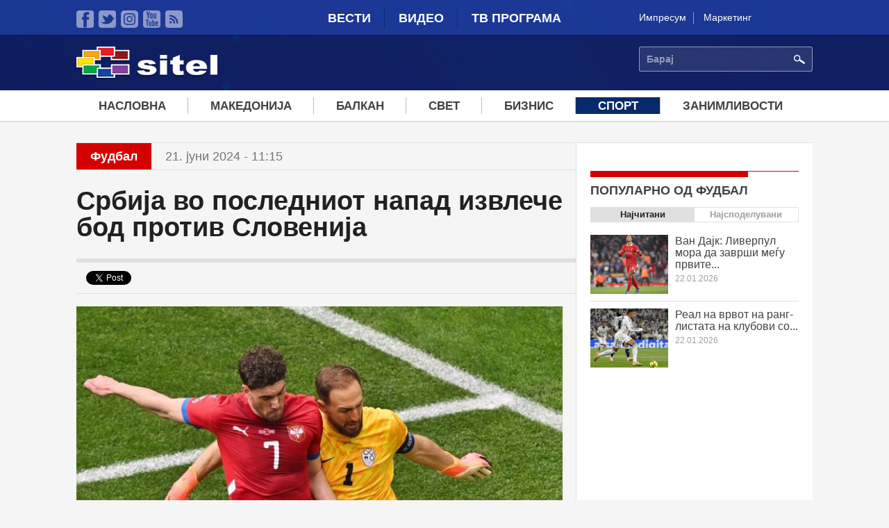

--- FILE ---
content_type: text/html; charset=utf-8
request_url: https://www.sitel.com.mk/srbija-vo-posledniot-napad-izvleche-bod-protiv-slovenija
body_size: 11604
content:
<!doctype html>
<html lang="mk" dir="ltr"
  xmlns:fb="http://ogp.me/ns/fb#"
  xmlns:og="http://ogp.me/ns#"
  xmlns:article="http://ogp.me/ns/article#"
  xmlns:book="http://ogp.me/ns/book#"
  xmlns:profile="http://ogp.me/ns/profile#"
  xmlns:video="http://ogp.me/ns/video#"
  xmlns:product="http://ogp.me/ns/product#">
<head>
  <meta charset="utf-8" />
<link rel="shortcut icon" href="https://sitel.com.mk/sites/all/themes/sitel/favicon.ico" type="image/vnd.microsoft.icon" />
<meta name="viewport" content="width=device-width, initial-scale=1, maximum-scale=1" />
<meta name="description" content="Репрезентациите на Србија и Словенија одиграа нерешено 1-1 во Минхен во натпревар од второто коло во групата Д на ЕВРО2024. Словенците беа на чекор до победа откако со голот на Камичник во 69 минута поведоа со 1-0 и беа во предност до завршните секунди од натпреварот кога Јовиќ по нафрлената топка од корнер со глава го совлада Облак во петтата минута од судиското продолжение." />
<meta name="robots" content="follow, index" />
<meta name="generator" content="Drupal 7 (http://drupal.org)" />
<link rel="canonical" href="https://sitel.com.mk/srbija-vo-posledniot-napad-izvleche-bod-protiv-slovenija" />
<link rel="shortlink" href="https://sitel.com.mk/node/337859" />
<meta property="fb:pages" content="2084965428288178" />
<meta property="og:site_name" content="Сител Телевизија" />
<meta property="og:type" content="article" />
<meta property="og:url" content="https://sitel.com.mk/srbija-vo-posledniot-napad-izvleche-bod-protiv-slovenija" />
<meta property="og:title" content="Србија во последниот напад извлече бод против Словенија" />
<meta property="og:image" content="https://sitel.com.mk/sites/default/files/article/teaser-images/2024/juni/srb-408643.png" />
  <title>Србија во последниот напад извлече бод против Словенија | Сител Телевизија</title>
  <link rel="stylesheet" href="https://sitel.com.mk/sites/default/files/css/css_jxjd3y05gJ4znkc8IUPVWEgEf2rbAK_s9sEjW7BOSvU.css" media="all" />
<link rel="stylesheet" href="https://sitel.com.mk/sites/default/files/css/css_T5CORgKQPnZ1t4QxE0breUwXah1QEgbYZ7H73Alppzs.css" media="all" />
<link rel="stylesheet" href="https://sitel.com.mk/sites/default/files/css/css_0ZDLgM8Ju0svvzMN2ilMUc2aGYqG0Pwaf_56t8BV-E8.css" media="all" />
<link rel="stylesheet" href="https://sitel.com.mk/sites/default/files/css/css_Lu7-XtgJKyKCN0_UQB7_eIjjAtN6Z8gsLQVekQbNp-Q.css" media="all" />
<link rel="stylesheet" href="//releases.flowplayer.org/6.0.3/skin/minimalist.css" media="all" />
  <script defer="defer" src="https://sitel.com.mk/sites/default/files/google_tag/sitel_ga4/google_tag.script.js?t99qw1"></script>
<script src="https://sitel.com.mk/sites/all/modules/jquery_update/replace/jquery/1.11/jquery.min.js?v=1.11.2"></script>
<script src="https://sitel.com.mk/misc/jquery-extend-3.4.0.js?v=1.11.2"></script>
<script src="https://sitel.com.mk/misc/jquery-html-prefilter-3.5.0-backport.js?v=1.11.2"></script>
<script src="https://sitel.com.mk/misc/jquery.once.js?v=1.2"></script>
<script src="https://sitel.com.mk/misc/drupal.js?t99qw1"></script>
<script src="https://sitel.com.mk/sites/all/modules/jquery_update/replace/ui/external/jquery.cookie.js?v=67fb34f6a866c40d0570"></script>
<script src="https://sitel.com.mk/sites/all/modules/jquery_update/replace/jquery.form/3/jquery.form.min.js?v=3.51.0"></script>
<script src="https://sitel.com.mk/misc/jquery-ajaxsubmit.js?v=3.51.0"></script>
<script src="https://sitel.com.mk/misc/ajax.js?v=7.70"></script>
<script src="https://sitel.com.mk/sites/all/modules/jquery_update/js/jquery_update.js?v=0.0.1"></script>
<script src="https://sitel.com.mk/sites/all/modules/fb_instant_articles/modules/fb_instant_articles_display/js/admin.js?t99qw1"></script>
<script src="https://sitel.com.mk/misc/progress.js?t99qw1"></script>
<script src="https://sitel.com.mk/sites/default/files/languages/mk_UkBMi-dYnTpuCpR3AMa6l-upUIOEUC8hbLlxcDS4lSk.js?t99qw1"></script>
<script src="https://sitel.com.mk/sites/all/libraries/jwplayer/jwplayer.js?1769093849"></script>
<script>
jwplayer.key="nWNZ/3lLojA7qWHTDOV63ot6zATJuBz5/bxvJw=="
</script>
<script src="https://sitel.com.mk/sites/all/modules/views/js/base.js?t99qw1"></script>
<script src="https://sitel.com.mk/sites/all/modules/quicktabs/js/quicktabs.js?t99qw1"></script>
<script src="https://sitel.com.mk/sites/all/modules/views/js/ajax_view.js?t99qw1"></script>
<script src="https://sitel.com.mk/sites/all/modules/responsive_menus/styles/responsive_menus_simple/js/responsive_menus_simple.js?t99qw1"></script>
<script src="https://sitel.com.mk/sites/all/modules/google_analytics/googleanalytics.js?t99qw1"></script>
<script>
(function(i,s,o,g,r,a,m){i["GoogleAnalyticsObject"]=r;i[r]=i[r]||function(){(i[r].q=i[r].q||[]).push(arguments)},i[r].l=1*new Date();a=s.createElement(o),m=s.getElementsByTagName(o)[0];a.async=1;a.src=g;m.parentNode.insertBefore(a,m)})(window,document,"script","https://www.google-analytics.com/analytics.js","ga");ga("create", "UA-64766285-1", {"cookieDomain":"auto"});ga("send", "pageview");
</script>
<script src="https://sitel.com.mk/sites/all/modules/views_load_more/views_load_more.js?t99qw1"></script>
<script src="https://sitel.com.mk/sites/all/libraries/superfish/superfish.js?t99qw1"></script>
<script src="https://sitel.com.mk/sites/all/modules/superfish/superfish.js?t99qw1"></script>
<script src="https://sitel.com.mk/sites/all/themes/sitel/js/mediaCheck/mediaCheck-min.js?t99qw1"></script>
<script src="https://sitel.com.mk/sites/all/themes/sitel/js/general-ui.js?t99qw1"></script>
<script src="https://sitel.com.mk/sites/all/themes/sitel/js/responsive-ui.js?t99qw1"></script>
<script src="https://sitel.com.mk/sites/all/libraries/lazyads/lazyad-loader-min.js?t99qw1"></script>
<script>
var OA_source = "node content_type_article";
</script>
<script>
var OA_zones = { 'leaderboardHeader' : 7, 'leaderboardMiddle' : 8, 'stranicen-baner-1' : 1, 'stranicen-baner-2' : 2, 'stranicen-baner-2-naslovna' : 9, 'slobodna-zona' : 5, 'baner-pod-statija-levo' : 3, 'baner-pod-statija-desno' : 4, 'brendiranje' : 6, }
</script>
<script src="https://a.sitel.com.mk/www/delivery/spcjs.php?id=1&amp;amp;target=_blank&amp;amp;charset=UTF-8"></script>
<script src="//releases.flowplayer.org/6.0.3/flowplayer.min.js"></script>
<script>
jQuery.extend(Drupal.settings, {"basePath":"\/","pathPrefix":"","ajaxPageState":{"theme":"sitel","theme_token":"f8r_ZxO_c3jWpJ8voqjA-hUf_ezbJ9kxvfte_GESquA","jquery_version":"1.11","js":{"0":1,"1":1,"https:\/\/sitel.com.mk\/sites\/default\/files\/google_tag\/sitel_ga4\/google_tag.script.js":1,"sites\/all\/modules\/jquery_update\/replace\/jquery\/1.11\/jquery.min.js":1,"misc\/jquery-extend-3.4.0.js":1,"misc\/jquery-html-prefilter-3.5.0-backport.js":1,"misc\/jquery.once.js":1,"misc\/drupal.js":1,"sites\/all\/modules\/jquery_update\/replace\/ui\/external\/jquery.cookie.js":1,"sites\/all\/modules\/jquery_update\/replace\/jquery.form\/3\/jquery.form.min.js":1,"misc\/jquery-ajaxsubmit.js":1,"misc\/ajax.js":1,"sites\/all\/modules\/jquery_update\/js\/jquery_update.js":1,"sites\/all\/modules\/fb_instant_articles\/modules\/fb_instant_articles_display\/js\/admin.js":1,"misc\/progress.js":1,"public:\/\/languages\/mk_UkBMi-dYnTpuCpR3AMa6l-upUIOEUC8hbLlxcDS4lSk.js":1,"sites\/all\/libraries\/jwplayer\/jwplayer.js":1,"2":1,"sites\/all\/modules\/views\/js\/base.js":1,"sites\/all\/modules\/quicktabs\/js\/quicktabs.js":1,"sites\/all\/modules\/views\/js\/ajax_view.js":1,"sites\/all\/modules\/responsive_menus\/styles\/responsive_menus_simple\/js\/responsive_menus_simple.js":1,"sites\/all\/modules\/google_analytics\/googleanalytics.js":1,"3":1,"sites\/all\/modules\/views_load_more\/views_load_more.js":1,"sites\/all\/libraries\/superfish\/superfish.js":1,"sites\/all\/modules\/superfish\/superfish.js":1,"sites\/all\/themes\/sitel\/js\/mediaCheck\/mediaCheck-min.js":1,"sites\/all\/themes\/sitel\/js\/general-ui.js":1,"sites\/all\/themes\/sitel\/js\/responsive-ui.js":1,"sites\/all\/libraries\/lazyads\/lazyad-loader-min.js":1,"4":1,"5":1,"https:\/\/a.sitel.com.mk\/www\/delivery\/spcjs.php?id=1\u0026amp;target=_blank\u0026amp;charset=UTF-8":1,"\/\/releases.flowplayer.org\/6.0.3\/flowplayer.min.js":1},"css":{"modules\/system\/system.base.css":1,"modules\/system\/system.menus.css":1,"modules\/system\/system.theme.css":1,"sites\/all\/modules\/date\/date_api\/date.css":1,"sites\/all\/modules\/date\/date_popup\/themes\/datepicker.1.7.css":1,"modules\/field\/theme\/field.css":1,"modules\/node\/node.css":1,"modules\/user\/user.css":1,"sites\/all\/modules\/youtube\/css\/youtube.css":1,"sites\/all\/modules\/views\/css\/views.css":1,"sites\/all\/modules\/ckeditor\/css\/ckeditor.css":1,"sites\/all\/modules\/ctools\/css\/ctools.css":1,"sites\/all\/modules\/panels\/css\/panels.css":1,"sites\/all\/modules\/quicktabs\/css\/quicktabs.css":1,"sites\/all\/modules\/responsive_menus\/styles\/responsive_menus_simple\/css\/responsive_menus_simple.css":1,"sites\/all\/themes\/sitel\/font\/fira.css":1,"sites\/all\/libraries\/superfish\/css\/superfish.css":1,"sites\/all\/themes\/sitel\/css\/style.css":1,"\/\/releases.flowplayer.org\/6.0.3\/skin\/minimalist.css":1}},"views":{"ajax_path":"\/views\/ajax","ajaxViews":{"views_dom_id:543c17aa014832244fb61e8e5c5b6edc":{"view_name":"panel_so_vesti_3","view_display_id":"default","view_args":"article","view_path":"node\/371056","view_base_path":null,"view_dom_id":"543c17aa014832244fb61e8e5c5b6edc","pager_element":0}}},"urlIsAjaxTrusted":{"\/views\/ajax":true,"\/quicktabs\/ajax\/novo_na_sitel\/0\/view\/panel_so_vesti_3\/default\/1\/node%252F337859\/article":true,"\/quicktabs\/ajax\/novo_na_sitel\/1\/view\/panel_so_vesti_3\/default\/2\/node%252F337859\/video":true,"\/srbija-vo-posledniot-napad-izvleche-bod-protiv-slovenija":true,"\/quicktabs\/ajax\/popularno_node\/0\/view\/popularna_sodrzina\/node_naj_citani\/3\/node%252F337859\/":true,"\/quicktabs\/ajax\/popularno_node\/1\/view\/popularna_sodrzina_social\/node_naj_spodeluvani\/4\/node%252F337859\/":true},"ajax":{"quicktabs-tab-novo_na_sitel-0":{"progress":{"message":"","type":"throbber"},"event":"click","url":"\/quicktabs\/ajax\/novo_na_sitel\/0\/view\/panel_so_vesti_3\/default\/1\/node%252F337859\/article"},"quicktabs-tab-novo_na_sitel-1":{"progress":{"message":"","type":"throbber"},"event":"click","url":"\/quicktabs\/ajax\/novo_na_sitel\/1\/view\/panel_so_vesti_3\/default\/2\/node%252F337859\/video"},"quicktabs-tab-popularno_node-0":{"progress":{"message":"","type":"throbber"},"event":"click","url":"\/quicktabs\/ajax\/popularno_node\/0\/view\/popularna_sodrzina\/node_naj_citani\/3\/node%252F337859\/"},"quicktabs-tab-popularno_node-1":{"progress":{"message":"","type":"throbber"},"event":"click","url":"\/quicktabs\/ajax\/popularno_node\/1\/view\/popularna_sodrzina_social\/node_naj_spodeluvani\/4\/node%252F337859\/"}},"quicktabs":{"qt_novo_na_sitel":{"name":"novo_na_sitel","tabs":[{"vid":"panel_so_vesti_3","display":"default","args":"article","view_path":"node%2F337859","view_dom_id":1,"ajax_args":"article","actual_args":["article"]},{"vid":"panel_so_vesti_3","display":"default","args":"video","view_path":"node%2F337859","view_dom_id":2,"ajax_args":"video","actual_args":["video"]}],"ajaxPageState":{"jquery_version":"1.11"}},"qt_popularno_node":{"name":"popularno_node","tabs":[{"vid":"popularna_sodrzina","display":"node_naj_citani","args":"","view_path":"node%2F337859","view_dom_id":3,"ajax_args":"","actual_args":[]},{"vid":"popularna_sodrzina_social","display":"node_naj_spodeluvani","args":"","view_path":"node%2F337859","view_dom_id":4,"ajax_args":"","actual_args":[]}],"quicktabs":{"qt_novo_na_sitel":{"name":"novo_na_sitel","tabs":[{"vid":"panel_so_vesti_3","display":"default","args":"article","view_path":"node%2F337859","view_dom_id":1,"ajax_args":"article","actual_args":["article"]},{"vid":"panel_so_vesti_3","display":"default","args":"video","view_path":"node%2F337859","view_dom_id":2,"ajax_args":"video","actual_args":["video"]}],"ajaxPageState":{"jquery_version":"1.11"}}}}},"superfish":{"1":{"id":"1","sf":{"delay":"250","animation":{"opacity":"show","height":"show"},"speed":"\u0027fast\u0027","autoArrows":false,"dropShadows":false,"disableHI":false},"plugins":{"supposition":false,"bgiframe":false}}},"responsive_menus":[{"toggler_text":"\u003Cimg src=\u0022\/sites\/all\/themes\/sitel\/images\/icons\/mobile-menu-ico.svg\u0022 width=\u002214\u0027 height=\u002214\u0022\u003E \u041c\u0435\u043d\u0438","selectors":["#superfish-1"],"media_size":"992","absolute":true,"remove_attributes":true,"responsive_menus_style":"responsive_menus_simple"}],"googleanalytics":{"trackOutbound":1,"trackMailto":1,"trackDownload":1,"trackDownloadExtensions":"7z|aac|arc|arj|asf|asx|avi|bin|csv|doc(x|m)?|dot(x|m)?|exe|flv|gif|gz|gzip|hqx|jar|jpe?g|js|mp(2|3|4|e?g)|mov(ie)?|msi|msp|pdf|phps|png|ppt(x|m)?|pot(x|m)?|pps(x|m)?|ppam|sld(x|m)?|thmx|qtm?|ra(m|r)?|sea|sit|tar|tgz|torrent|txt|wav|wma|wmv|wpd|xls(x|m|b)?|xlt(x|m)|xlam|xml|z|zip"}});
</script>
</head>
<body class="html not-front not-logged-in no-sidebars page-node page-node- page-node-337859 node-type-article" >
  <div id="skip-link">
    <a href="#main-content" class="element-invisible element-focusable">Skip to main content</a>
  </div>
    <div class="region region-page-top">
    <noscript aria-hidden="true"><iframe src="https://www.googletagmanager.com/ns.html?id=GTM-TXMWBVQN" height="0" width="0" style="display:none;visibility:hidden"></iframe></noscript>
<div id="fb-root"></div><script>(function(d, s, id) {  var js, fjs = d.getElementsByTagName(s)[0];  if (d.getElementById(id)) return;  js = d.createElement(s); js.id = id;  js.src = "//connect.facebook.net/mk_MK/sdk.js#xfbml=1&appId=825444660876468&version=v2.2";  fjs.parentNode.insertBefore(js, fjs);}(document, 'script', 'facebook-jssdk'));</script>  </div>
  
  <div class="region region-content">
    <div id="block-system-main" class="block block-system">

    
  <div class="content">
    
<div class="page-super-wrapper" >

    <div class="header-super-wrapper">
  
       
      <div class="top-bar-super-wrapper">
        <div class="container">
          <div class="row">
          
            <div class="col-md-3 col-sd-6 hidden-xs"><div class="panel-pane pane-block pane-menu-menu-social-llinks"  >
  
      
  
  <div class="pane-content">
    <ul class="menu"><li class="first leaf"><a href="https://www.facebook.com/sitelmk" class="faecebook" target="_blank">Facebook</a></li>
<li class="leaf"><a href="https://twitter.com/siteltv" class="twitter" target="_blank">Twitter</a></li>
<li class="leaf"><a href="https://www.instagram.com/sitel.tv/" class="instagram">instagram</a></li>
<li class="leaf"><a href="https://www.youtube.com/channel/UC9S_l5vmdGRDV3GuhvbF8Mg" class="youtube" target="_blank">YouTube</a></li>
<li class="last leaf"><a href="/rss.xml" class="rss" target="_blank">RSS</a></li>
</ul>  </div>

  
  </div>
</div>
            <div class="col-md-6 col-sd-6 col-xs-12"><div class="panel-pane pane-block pane-system-main-menu"  >
  
      
  
  <div class="pane-content">
    <ul class="menu"><li class="first collapsed"><a href="/">Вести</a></li>
<li class="leaf"><a href="/video">Видео</a></li>
<li class="last leaf"><a href="/tv-programa">ТВ Програма</a></li>
</ul>  </div>

  
  </div>
</div>
            <div class="col-md-3 hidden-sm hidden-xs"><div class="panel-pane pane-block pane-menu-menu-kontakt-menu"  >
  
      
  
  <div class="pane-content">
    <ul class="menu"><li class="first leaf"><a href="https://sitel.com.mk/impresum" target="_blank">Импресум</a></li>
<li class="last leaf"><a href="https://sitel.com.mk/sites/default/files/styles/large/public/article/images/2025/september/www.sitel_.com_.mk_cenovnik_lokalni_izbori_2025.jpg?itok=_PPkbTpV" target="_blank">Маркетинг</a></li>
</ul>  </div>

  
  </div>
</div>
            
          </div>
        </div>
      </div>
    
    
       
      <div class="header-content-super-wrapper">
        <div class="container">
          <div class="row">
            
            <div class="col-md-3 col-xs-5"><div class="panel-pane pane-page-logo"  >
  
      
  
  <div class="pane-content">
    <a href="/" rel="home" id="logo" title="Насловна"><img src="https://sitel.com.mk/sites/all/themes/sitel/logo.png" alt="Насловна" /></a>  </div>

  
  </div>
</div>
            
            <div class="col-md-9 col-xs-7">
              <div class="row">
                <div class="col-md-8 col-xs-4 hidden-xs"></div>
                <div class="col-md-4 col-xs-12"><div class="panel-pane pane-block pane-search-api-page-search"  >
  
      
  
  <div class="pane-content">
    <form action="/srbija-vo-posledniot-napad-izvleche-bod-protiv-slovenija" method="post" id="search-api-page-search-form-search" accept-charset="UTF-8"><div><div class="form-item form-type-textfield form-item-keys-3">
  <label class="element-invisible" for="edit-keys-3">Барај </label>
 <input placeholder="Барај" type="text" id="edit-keys-3" name="keys_3" value="" size="15" maxlength="128" class="form-text" />
</div>
<input type="hidden" name="id" value="3" />
<input type="submit" id="edit-submit-3" name="op" value="Барај" class="form-submit" /><input type="hidden" name="form_build_id" value="form-i81FHhMKjPOB0p0tEYjyMxxGDV9vLAgUZVejpxzyqpE" />
<input type="hidden" name="form_id" value="search_api_page_search_form_search" />
</div></form>  </div>

  
  </div>
</div>
              </div>
            </div>
            
          </div>
        </div>
      </div>
  
  </div><!-- Header super wrapper -->




    
      <div class="navigation-super-wraper">
      <div class="container">
        <div class="row">
          <div class="col-xs-12">
              <div class="panel-pane pane-block pane-superfish-1"  >
  
      
  
  <div class="pane-content">
    <div id="menu-wrapper"><ul id="superfish-1" class="menu sf-menu sf-menu-meni-vesti sf-horizontal sf-style-none sf-total-items-7 sf-parent-items-2 sf-single-items-5"><li id="menu-816-1" class="first sf-item-1 sf-depth-1 sf-no-children"><a href="/" class="sf-depth-1">Насловна</a></li><li id="menu-789-1" class="middle sf-item-2 sf-depth-1 sf-no-children"><a href="/makedonija" title="Македонија" class="sf-depth-1">Македонија</a></li><li id="menu-790-1" class="middle sf-item-3 sf-depth-1 sf-no-children"><a href="/balkan" title="Балкан" class="sf-depth-1">Балкан</a></li><li id="menu-791-1" class="middle sf-item-4 sf-depth-1 sf-no-children"><a href="/svet" title="Свет" class="sf-depth-1">Свет</a></li><li id="menu-792-1" class="middle sf-item-5 sf-depth-1 sf-no-children"><a href="/biznis" title="Бизнис" class="sf-depth-1">Бизнис</a></li><li id="menu-793-1" class="active-trail middle sf-item-6 sf-depth-1 sf-total-children-6 sf-parent-children-0 sf-single-children-6 menuparent"><a href="/sport" title="Спорт" class="sf-depth-1 menuparent">Спорт</a><ul><li id="menu-794-1" class="active-trail first sf-item-1 sf-depth-2 sf-no-children"><a href="/sport/fudbal" title="Фудбал" class="sf-depth-2">Фудбал</a></li><li id="menu-795-1" class="middle sf-item-2 sf-depth-2 sf-no-children"><a href="/sport/kosharka" title="Кошарка" class="sf-depth-2">Кошарка</a></li><li id="menu-796-1" class="middle sf-item-3 sf-depth-2 sf-no-children"><a href="/sport/rakomet" title="Ракомет" class="sf-depth-2">Ракомет</a></li><li id="menu-797-1" class="middle sf-item-4 sf-depth-2 sf-no-children"><a href="/sport/tenis" title="Тенис" class="sf-depth-2">Тенис</a></li><li id="menu-798-1" class="middle sf-item-5 sf-depth-2 sf-no-children"><a href="/sport/f1" title="Ф1" class="sf-depth-2">Ф1</a></li><li id="menu-799-1" class="last sf-item-6 sf-depth-2 sf-no-children"><a href="/sport/sport-plus" title="Спорт плус" class="sf-depth-2">Спорт плус</a></li></ul></li><li id="menu-800-1" class="last sf-item-7 sf-depth-1 sf-total-children-6 sf-parent-children-0 sf-single-children-6 menuparent"><a href="/zanimlivosti" title="Занимливости" class="sf-depth-1 menuparent">Занимливости</a><ul><li id="menu-801-1" class="first sf-item-1 sf-depth-2 sf-no-children"><a href="/zanimlivosti/zhivot" title="Живот" class="sf-depth-2">Живот</a></li><li id="menu-802-1" class="middle sf-item-2 sf-depth-2 sf-no-children"><a href="/zanimlivosti/dzhet-set" title="Џет-Сет" class="sf-depth-2">Џет-Сет</a></li><li id="menu-803-1" class="middle sf-item-3 sf-depth-2 sf-no-children"><a href="/zanimlivosti/tehnologija" title="Технологија" class="sf-depth-2">Технологија</a></li><li id="menu-804-1" class="middle sf-item-4 sf-depth-2 sf-no-children"><a href="/zanimlivosti/internet" title="Интернет" class="sf-depth-2">Интернет</a></li><li id="menu-805-1" class="middle sf-item-5 sf-depth-2 sf-no-children"><a href="/zanimlivosti/zdravje" title="Здравје" class="sf-depth-2">Здравје</a></li><li id="menu-806-1" class="last sf-item-6 sf-depth-2 sf-no-children"><a href="/zanimlivosti/bizarno-no-vistinito" title="Бизарно но вистинито" class="sf-depth-2">Бизарно но вистинито</a></li></ul></li></ul></div>  </div>

  
  </div>
            </div>
        </div>
      </div>
    </div>
  




    
  

      <div class="container-1-super-wrapper">
      <div class="container container-1-wrapper">
                  <div class="row">
            <div class="col-xs-12"><div class="panel-pane pane-custom pane-2"  >
  
      
  
  <div class="pane-content">
    <div class="ad ad-brendiranje" data-lazyad data-matchmedia="only screen and (min-width: 1380px)">
  <script type="text/lazyad">
    <!--
	
<script type='text/javascript'>
    OA_show('brendiranje');
</script>

-->
</script>  </div>

  
  </div>
<div class="panel-separator"></div><div class="panel-pane pane-custom pane-3"  >
  
      
  
  <div class="pane-content">
    <div class="ad" data-lazyad>
  <script type="text/lazyad">
    <!--
	<script type='text/javascript'>
	     OA_show('leaderboardHeader');
	</script>
	-->
  </script>
</div>  </div>

  
  </div>
</div>
            </div>
                </div>
    </div>
  

  <div class="main-content-wrapper">
    <div class="container main-content-container">
	            
                
        <!-- Glavna sodrzina vo dve koloni -->
                <div class="row">
           <div class="col-md-8 col-xs-12"><div class="panel-pane pane-custom pane-4 kajtegorija-i-data-na-objava connect-to-sidebar"  >
  
      
  
  <div class="pane-content">
    <div class="kategorija">Фудбал</div><div class="data-na-objava">21. јуни 2024 - 11:15</div>  </div>

  
  </div>
<div class="panel-separator"></div><div class="panel-pane pane-node-title"  >
  
      
  
  <div class="pane-content">
    <h1>Србија во последниот напад извлече бод против Словенија</h1>
  </div>

  
  </div>
<div class="panel-separator"></div><div class="panel-pane pane-custom pane-5 connect-to-sidebar"  >
  
      
  
  <div class="pane-content">
    <div class="social-buttons-wrapper">
  <div class="social-button fb-send" data-href="https://sitel.com.mk/srbija-vo-posledniot-napad-izvleche-bod-protiv-slovenija"></div>
  <div class="social-button facebook"><div class="fb-like" data-href="https://sitel.com.mk/srbija-vo-posledniot-napad-izvleche-bod-protiv-slovenija" data-layout="button_count" data-action="like" data-show-faces="false" data-share="true"></div></div>
  <div class="social-button twitter"><a class="twitter-share-button" href="https://twitter.com/share" data-text="Србија во последниот напад извлече бод против Словенија" data-url="https://sitel.com.mk/srbija-vo-posledniot-napad-izvleche-bod-protiv-slovenija" data-via="sitel.com.mk">Tweet</a></div>
  <div class="social-button google-plus"><div class="g-plusone" data-size="medium"></div></div>
</div>  </div>

  
  </div>
<div class="panel-separator"></div><div class="panel-pane pane-custom pane-6"  >
  
      
  
  <div class="pane-content">
    <div class="ad ad-300x250" data-lazyad data-matchmedia="only screen and (max-width: 768px)">
  <script type="text/lazyad">
    <!--
	
<script type='text/javascript'>
    OA_show('stranicen-baner-1');
</script>

-->
  </script>
</div>  </div>

  
  </div>
<div class="panel-separator"></div><div class="panel-pane pane-views pane-galerija-vo-statija"  >
  
      
  
  <div class="pane-content">
    <div class="view view-galerija-vo-statija view-id-galerija_vo_statija view-display-id-default view-dom-id-9e9f5b8267424fa86ce7162594e788d6">
        
  
  
      <div class="view-content">
        <div class="views-row views-row-1 views-row-odd views-row-first views-row-last">
      
  <div class="views-field views-field-field-image-gallery">        <div class="field-content"></div>  </div>  </div>
    </div>
  
  
  
  
  
  
</div>  </div>

  
  </div>
<div class="panel-separator"></div><div class="panel-pane pane-node-body"  >
  
      
  
  <div class="pane-content">
    <div class="field field-name-body field-type-text-with-summary field-label-hidden"><div class="field-items"><div class="field-item even"><p><img alt="" class="image-large" height="477" src="/sites/default/files/styles/large/public/article/teaser-images/2024/juni/srb-408643.png?itok=e1LCiC2d" width="700" /></p>
<p> Репрезентациите на Србија и Словенија одиграа нерешено 1-1 во Минхен во натпревар од второто коло во групата Д на ЕВРО2024.</p>
<p>Словенците беа на чекор до победа откако со голот на Камичник во 69 минута поведоа со 1-0 и беа во предност до завршните секунди од натпреварот кога Јовиќ по нафрлената топка од корнер со глава го совлада Облак во петтата минута од судиското продолжение.</p>
</div></div></div>  </div>

  
  </div>
<div class="panel-separator"></div><div class="panel-pane pane-custom pane-7"  >
  
      
  
  <div class="pane-content">
    <div class="ad ad-300x250" data-lazyad data-matchmedia="only screen and (max-width: 768px)">
  <script type="text/lazyad">
    <!--
	
<script type='text/javascript'>
    OA_show('stranicen-baner-2');
</script>

-->
  </script>
</div>  </div>

  
  </div>
<div class="panel-separator"></div><div class="panel-pane pane-custom pane-8 pane-bottom-space-30 connect-to-sidebar"  >
  
      
  
  <div class="pane-content">
    <div class="social-buttons-wrapper">
  <div class="social-button fb-send" data-href="https://sitel.com.mk/srbija-vo-posledniot-napad-izvleche-bod-protiv-slovenija"></div>
  <div class="social-button facebook"><div class="fb-like" data-href="https://sitel.com.mk/srbija-vo-posledniot-napad-izvleche-bod-protiv-slovenija" data-layout="button_count" data-action="like" data-show-faces="false" data-share="true"></div></div>
  <div class="social-button twitter"><a class="twitter-share-button" href="https://twitter.com/share" data-text="Србија во последниот напад извлече бод против Словенија" data-url="https://sitel.com.mk/srbija-vo-posledniot-napad-izvleche-bod-protiv-slovenija" data-via="sitel.com.mk">Tweet</a></div>
  <div class="social-button google-plus"><div class="g-plusone" data-size="medium"></div></div>
</div>  </div>

  
  </div>
<div class="panel-separator"></div><div class="panel-pane pane-custom pane-9"  >
  
      
  
  <div class="pane-content">
    <div class="row">
	<div class="col-sm-6 col-xs-12">
		
<div class="ad ad-300x250" data-lazyad>
  <script type="text/lazyad">
    <!--
		<script type='text/javascript'>
		    OA_show('baner-pod-statija-levo');
		</script>		
		-->
  </script>
</div>


	</div>
	<div class="col-sm-6 col-xs-12">
		
<div class="ad ad-300x250" data-lazyad>
  <script type="text/lazyad">
    <!--
		<script type='text/javascript'>
		    OA_show('baner-pod-statija-desno');
		</script>
		-->
  </script>
</div>
	</div>
</div>  </div>

  
  </div>
<div class="panel-separator"></div><div class="panel-pane pane-custom pane-10 pane-bottom-space-30"  >
  
      
  
  <div class="pane-content">
    <div class="fb-comments" data-href="https://sitel.com.mk/node/337859/edit" data-width="100%" data-numposts="5" data-colorscheme="light"></div>  </div>

  
  </div>
<div class="panel-separator"></div><div class="panel-pane pane-views-panes pane-povrzani-po-kategorija-povrzani-po-kategorija pane-bottom-space-30 horizontal-list line-pane-title hidden-sm hidden-xs"  >
  
        
    <h2 class="pane-title">
      <span class="title-text">
        Фудбал      </span>
    </h2>
    
  
  <div class="pane-content">
    <div class="view view-povrzani-po-kategorija view-id-povrzani_po_kategorija view-display-id-povrzani_po_kategorija view-dom-id-c1ea6ae9473461f16ce83c99ff7d0cbb">
        
  
  
      <div class="view-content">
          <ul class="row list-to-block">          <li class="views-row views-row-1 views-row-odd views-row-first col-xs-4">  
  <div class="views-field views-field-field-slika-voved">        <div class="field-content"><a href="/real-na-vrvot-na-rang-listata-na-klubovi-so-najvisoki-prihodi-treta-godina-po-red"><img src="https://sitel.com.mk/sites/default/files/styles/thumb_2/public/article/teaser-images/2026/january/real-449918.png?itok=QAPchRlw" width="320" height="205" alt="" /></a></div>  </div>  
  <div class="views-field views-field-title">        <h3 class="field-content"><a href="/real-na-vrvot-na-rang-listata-na-klubovi-so-najvisoki-prihodi-treta-godina-po-red">Реал на врвот на ранг-листата на клубови со највисоки приходи трета година по ред</a></h3>  </div></li>
          <li class="views-row views-row-2 views-row-even col-xs-4">  
  <div class="views-field views-field-field-slika-voved">        <div class="field-content"><a href="/van-dajk-liverpul-mora-da-zavrshi-megju-prvite-osum-vo-lsh"><img src="https://sitel.com.mk/sites/default/files/styles/thumb_2/public/article/teaser-images/2026/january/fudbal-449894.png?itok=_7VJ45yh" width="320" height="205" alt="" /></a></div>  </div>  
  <div class="views-field views-field-title">        <h3 class="field-content"><a href="/van-dajk-liverpul-mora-da-zavrshi-megju-prvite-osum-vo-lsh">Ван Дајк: Ливерпул мора да заврши меѓу првите осум во ЛШ</a></h3>  </div></li>
          <li class="views-row views-row-3 views-row-odd views-row-last col-xs-4">  
  <div class="views-field views-field-field-slika-voved">        <div class="field-content"><a href="/makedonskata-fudbalska-reprezentacija-ostana-na-66-mesto-na-fifa-rangiranjeto"><img src="https://sitel.com.mk/sites/default/files/styles/thumb_2/public/article/teaser-images/2026/january/mk-449700.png?itok=my03HANZ" width="320" height="205" alt="" /></a></div>  </div>  
  <div class="views-field views-field-title">        <h3 class="field-content"><a href="/makedonskata-fudbalska-reprezentacija-ostana-na-66-mesto-na-fifa-rangiranjeto">Македонската фудбалска репрезентација остана на 66. место на ФИФА рангирањето</a></h3>  </div></li>
      </ul>    </div>
  
  
  
  
  
  
</div>  </div>

  
  </div>
<div class="panel-separator"></div><div class="panel-pane pane-custom pane-11"  >
  
      
  
  <div class="pane-content">
    <style type="text/css">
  .sitel-banner--in-article {
    display: flex;
    justify-content: center;
    margin: 1rem 0;
  }
</style>

<script type="text/javascript">
  (function ($) {
    $(function() {

      // Mobile In-article.
      var paragraphs = $('.pane-node-body .field-name-body p'),
          zone_1 = $('<div class="sitel-banner sitel-banner--in-article"><ins data-revive-zoneid="12" data-revive-id="d61aa4ba56f54b358871f90123033371"></ins></div>'),
          zone_2 = $('<div class="sitel-banner sitel-banner--in-article"><ins data-revive-zoneid="13" data-revive-id="d61aa4ba56f54b358871f90123033371"></ins></div>');

      if(paragraphs.length && paragraphs.length > 2 && window.matchMedia('(max-width: 768px)').matches) {
         paragraphs.each(function( index ) {
          if(index === 1) {
            $(this).append(zone_1);
          }
          if(index === 3) {
            $(this).append(zone_2);
          }
        }); 
      }

    });
  })(jQuery);
</script>

<script async src="//a.sitel.com.mk/www/delivery/asyncjs.php"></script>  </div>

  
  </div>
</div> 
          <div class="col-md-4 col-xs-12 sidebar-right">
            <div class="inner">
              <div class="panel-pane pane-custom pane-12 pane-bottom-space-20"  >
  
      
  
  <div class="pane-content">
    <div class="ad ad-300x250" data-lazyad data-matchmedia="only screen and (min-width: 768px)">
  <script type="text/lazyad">
    <!--
	
<script type='text/javascript'>
    OA_show('stranicen-baner-1');
</script>

-->
  </script>
</div>  </div>

  
  </div>
<div class="panel-separator"></div><div class="panel-pane pane-custom pane-13 pane-bottom-space-20"  >
  
      
  
  <div class="pane-content">
    <div class="ad ad-300x250" data-lazyad data-matchmedia="only screen and (min-width: 768px)">
  <script type="text/lazyad">
    <!--
	
<script type='text/javascript'>
    OA_show('stranicen-baner-2');
</script>

-->
  </script>
</div>  </div>

  
  </div>
<div class="panel-separator"></div><div class="panel-pane pane-block pane-quicktabs-popularno-node pane-bottom-space-40 sidebar-list line-pane-title"  >
  
        
    <h2 class="pane-title">
      <span class="title-text">
        Популарно од Фудбал      </span>
    </h2>
    
  
  <div class="pane-content">
    <div  id="quicktabs-popularno_node" class="quicktabs-wrapper quicktabs-style-nostyle"><div class="item-list"><ul class="quicktabs-tabs quicktabs-style-nostyle"><li class="active first"><a href="/srbija-vo-posledniot-napad-izvleche-bod-protiv-slovenija?qt-popularno_node=0#qt-popularno_node" id="quicktabs-tab-popularno_node-0" class="quicktabs-tab quicktabs-tab-view quicktabs-tab-view-popularna-sodrzina-node-naj-citani active">Најчитани</a></li>
<li class="last"><a href="/srbija-vo-posledniot-napad-izvleche-bod-protiv-slovenija?qt-popularno_node=1#qt-popularno_node" id="quicktabs-tab-popularno_node-1" class="quicktabs-tab quicktabs-tab-view quicktabs-tab-view-popularna-sodrzina-social-node-naj-spodeluvani active">Најсподелувани</a></li>
</ul></div><div id="quicktabs-container-popularno_node" class="quicktabs_main quicktabs-style-nostyle"><div  id="quicktabs-tabpage-popularno_node-0" class="quicktabs-tabpage "><div class="view view-popularna-sodrzina view-id-popularna_sodrzina view-display-id-node_naj_citani view-dom-id-b3bc360a8cfee932b8404d368be19b55">
        
  
  
      <div class="view-content">
      <div class="item-list">    <ul>          <li class="views-row views-row-1 views-row-odd views-row-first">  
  <div class="views-field views-field-path">        <span class="field-content"><div class="image"><a href="/van-dajk-liverpul-mora-da-zavrshi-megju-prvite-osum-vo-lsh"><img src="https://sitel.com.mk/sites/default/files/styles/thumb_5/public/article/teaser-images/2026/january/fudbal-449894.png?itok=GM4f9CVm" width="112" height="85" alt="" /></a></div>
<div class="title-wrapper">
  <h3><a href="/van-dajk-liverpul-mora-da-zavrshi-megju-prvite-osum-vo-lsh">Ван Дајк: Ливерпул мора да заврши меѓу првите...</a></h3>
 <div class="views-field-created">22.01.2026</div>
</div></span>  </div></li>
          <li class="views-row views-row-2 views-row-even views-row-last">  
  <div class="views-field views-field-path">        <span class="field-content"><div class="image"><a href="/real-na-vrvot-na-rang-listata-na-klubovi-so-najvisoki-prihodi-treta-godina-po-red"><img src="https://sitel.com.mk/sites/default/files/styles/thumb_5/public/article/teaser-images/2026/january/real-449918.png?itok=j_H4VEvb" width="112" height="85" alt="" /></a></div>
<div class="title-wrapper">
  <h3><a href="/real-na-vrvot-na-rang-listata-na-klubovi-so-najvisoki-prihodi-treta-godina-po-red">Реал на врвот на ранг-листата на клубови со...</a></h3>
 <div class="views-field-created">22.01.2026</div>
</div></span>  </div></li>
      </ul></div>    </div>
  
  
  
  
  
  
</div></div></div></div>  </div>

  
  </div>
<div class="panel-separator"></div><div class="panel-pane pane-custom pane-14 hidden-xs hidden-sm"  >
  
      
  
  <div class="pane-content">
    <div class="fb-page" data-href="https://www.facebook.com/tvsitel.mk" data-width="340" data-small-header="true" data-adapt-container-width="true" data-hide-cover="false" data-show-facepile="false" data-show-posts="true"><div class="fb-xfbml-parse-ignore"><blockquote cite="https://www.facebook.com/tvsitel.mk"><a href="https://www.facebook.com/tvsitel.mk">TV Sitel / ТВ Сител</a></blockquote></div></div>  </div>

  
  </div>
              </div>
            </div>
        </div>
                
                  
                  
                
    </div>
  </div> <!-- .content-super-wrapper -->

  
  


  <div class="bottom-content-super-wrapper">
    <div class="container">
              <div class="row">
          <div class="col-xs-12"><div class="panel-pane pane-block pane-quicktabs-novo-na-sitel"  >
  
        
    <h2 class="pane-title">
      <span class="title-text">
        <a href="/">Ново на Сител</a>      </span>
    </h2>
    
  
  <div class="pane-content">
    <div  id="quicktabs-novo_na_sitel" class="quicktabs-wrapper quicktabs-style-nostyle"><div class="item-list"><ul class="quicktabs-tabs quicktabs-style-nostyle"><li class="active first"><a href="/srbija-vo-posledniot-napad-izvleche-bod-protiv-slovenija?qt-novo_na_sitel=0#qt-novo_na_sitel" id="quicktabs-tab-novo_na_sitel-0" class="quicktabs-tab quicktabs-tab-view quicktabs-tab-view-panel-so-vesti-3-default active">Најнови вести</a></li>
<li class="last"><a href="/srbija-vo-posledniot-napad-izvleche-bod-protiv-slovenija?qt-novo_na_sitel=1#qt-novo_na_sitel" id="quicktabs-tab-novo_na_sitel-1" class="quicktabs-tab quicktabs-tab-view quicktabs-tab-view-panel-so-vesti-3-default active">Најнови видеа</a></li>
</ul></div><div id="quicktabs-container-novo_na_sitel" class="quicktabs_main quicktabs-style-nostyle"><div  id="quicktabs-tabpage-novo_na_sitel-0" class="quicktabs-tabpage "><div class="view view-panel-so-vesti-3 view-id-panel_so_vesti_3 view-display-id-default view-dom-id-543c17aa014832244fb61e8e5c5b6edc">
        
  
  
      <div class="view-content">
      <div class="responsive-item-list">    <ul class="list-to-block row">          <li class="views-row views-row-1 views-row-odd views-row-first col-md-3 col-sm-4 col-xs-12">  
          <a href="https://sitel.com.mk/predlozhen-pritvor-za-diler-na-heroin" class="article-link"><div class="image"><img src="https://sitel.com.mk/sites/default/files/styles/thumb_2/public/article/teaser-images/2026/january/67676666-292855-377076-449924.jpg?itok=i5nY1vD5" width="320" height="205" alt="" /></div>
<div class="multimedia"></div>
<div class="title-wrapper">
  <h3>Предложен притвор за дилер на хероин</h3>
</div>
</a>  </li>
          <li class="views-row views-row-2 views-row-even col-md-3 col-sm-4 col-xs-12">  
          <a href="https://sitel.com.mk/real-na-vrvot-na-rang-listata-na-klubovi-so-najvisoki-prihodi-treta-godina-po-red" class="article-link"><div class="image"><img src="https://sitel.com.mk/sites/default/files/styles/thumb_2/public/article/teaser-images/2026/january/real-449918.png?itok=QAPchRlw" width="320" height="205" alt="" /></div>
<div class="multimedia"></div>
<div class="title-wrapper">
  <h3>Реал на врвот на ранг-листата на клубови со највисоки приходи трета година по ред</h3>
</div>
</a>  </li>
          <li class="views-row views-row-3 views-row-odd col-md-3 col-sm-4 col-xs-12">  
          <a href="https://sitel.com.mk/filipche-veli-deka-ne-podnesuva-ostavka-celta-mu-e-opshtestvoto-da-zazdravi" class="article-link"><div class="image"><img src="https://sitel.com.mk/sites/default/files/styles/thumb_2/public/article/teaser-images/2026/january/filipche-278944-449917.jpeg?itok=aqr6-v-Q" width="320" height="205" alt="" /></div>
<div class="multimedia"></div>
<div class="title-wrapper">
  <h3>Филипче вели дека не поднесува оставка, целта му е општеството да заздрави</h3>
</div>
</a>  </li>
          <li class="views-row views-row-4 views-row-even col-md-3 col-sm-4 col-xs-12">  
          <a href="https://sitel.com.mk/nova-zheleznichka-nesrekja-vo-shpanija-voz-se-sudri-so-kran-lesno-povredeni-nekolku-lica" class="article-link"><div class="image"><img src="https://sitel.com.mk/sites/default/files/styles/thumb_2/public/article/teaser-images/2026/january/nesrekja-449916.png?itok=vD4ll8Zm" width="320" height="205" alt="" /></div>
<div class="multimedia"></div>
<div class="title-wrapper">
  <h3>Нова железничка несреќа во Шпанија: воз се судри со кран, лесно повредени неколку лица</h3>
</div>
</a>  </li>
          <li class="views-row views-row-5 views-row-odd col-md-3 col-sm-4 col-xs-12">  
          <a href="https://sitel.com.mk/zhitel-na-idrizovo-obvinet-deka-so-zakani-baral-pari-od-poraneshen-partner-na-negovata-kjerka" class="article-link"><div class="image"><img src="https://sitel.com.mk/sites/default/files/styles/thumb_2/public/article/teaser-images/2026/january/policija-266209-409335-412383-449915.jpg?itok=7IgUQee6" width="320" height="205" alt="" /></div>
<div class="multimedia"></div>
<div class="title-wrapper">
  <h3>Жител на Идризово обвинет дека со закани барал пари од поранешен партнер на неговата ќерка</h3>
</div>
</a>  </li>
          <li class="views-row views-row-6 views-row-even col-md-3 col-sm-4 col-xs-12">  
          <a href="https://sitel.com.mk/mz-noviot-predlog-zakon-za-zashtita-od-pushenje-predviduva-zabrana-za-reklamiranje-promocii" class="article-link"><div class="image"><img src="https://sitel.com.mk/sites/default/files/styles/thumb_2/public/article/teaser-images/2026/january/597319531_24722326237440947_1853911273471526552_n-447638-449914.jpg?itok=mEP6EOJs" width="320" height="205" alt="" /></div>
<div class="multimedia"></div>
<div class="title-wrapper">
  <h3>МЗ: Новиот предлог-закон за заштита од пушење предвидува забрана за рекламирање, промоции - приоритет е заштитата на децата</h3>
</div>
</a>  </li>
          <li class="views-row views-row-7 views-row-odd col-md-3 col-sm-4 col-xs-12">  
          <a href="https://sitel.com.mk/oficijalno-chetiri-makedonski-sportisti-na-zoi-2026" class="article-link"><div class="image"><img src="https://sitel.com.mk/sites/default/files/styles/thumb_2/public/article/teaser-images/2026/january/sport-449913.png?itok=ULjrJUvb" width="320" height="205" alt="" /></div>
<div class="multimedia"></div>
<div class="title-wrapper">
  <h3>Официјално: Четири македонски спортисти на ЗОИ 2026</h3>
</div>
</a>  </li>
          <li class="views-row views-row-8 views-row-even views-row-last col-md-3 col-sm-4 col-xs-12">  
          <a href="https://sitel.com.mk/kushner-vo-davos-gi-pretstavi-planovite-za-rekonstrukcija-na-gaza" class="article-link"><div class="image"><img src="https://sitel.com.mk/sites/default/files/styles/thumb_2/public/article/teaser-images/2026/january/kushner-449912.png?itok=cpow0zDO" width="320" height="205" alt="" /></div>
<div class="multimedia"></div>
<div class="title-wrapper">
  <h3>Кушнер во Давос ги претстави плановите за реконструкција на Газа</h3>
</div>
</a>  </li>
      </ul></div>    </div>
  
      <div class="item-list"><ul class="pager pager-load-more"><li class="pager-next first last"><a href="/policajka-od-shtip-oddavala-tajni-na-nejziniot-brat-za-policiska-akcija-so-dron?fbclid=IwY2xjawPfGXJleHRuA2FlbQIxMQBzcnRjBmFwcF9pZAwzNTA2ODU1MzE3MjgAAR78zym5OOw6jVVp-gBuDAP5bhG01WMAjL_lSN91N1MusHrB9K6tf8vmiwxBaA_aem_XFTq9BlzDAqDfabnwLg8HA&amp;page=1">Повеќе вести</a></li>
</ul></div>  
  
  
  
  
</div></div></div></div>  </div>

  
  </div>
</div>
        </div>
          </div>
  </div>
  
    
    <div class="footer-super-wrapper">
    <div class="container">
    
      <div class="row">
        <div class="col-xs-12">
          <div class="panel-pane pane-block pane-menu-menu-meni-vesti footer-menu pane-bottom-space-30"  >
  
      
  
  <div class="pane-content">
    <ul class="menu"><li class="first leaf"><a href="/">Насловна</a></li>
<li class="leaf"><a href="/makedonija" title="Македонија">Македонија</a></li>
<li class="leaf"><a href="/balkan" title="Балкан">Балкан</a></li>
<li class="leaf"><a href="/svet" title="Свет">Свет</a></li>
<li class="leaf"><a href="/biznis" title="Бизнис">Бизнис</a></li>
<li class="expanded active-trail"><a href="/sport" title="Спорт" class="active-trail">Спорт</a><ul class="menu"><li class="first leaf active-trail"><a href="/sport/fudbal" title="Фудбал" class="active-trail">Фудбал</a></li>
<li class="leaf"><a href="/sport/kosharka" title="Кошарка">Кошарка</a></li>
<li class="leaf"><a href="/sport/rakomet" title="Ракомет">Ракомет</a></li>
<li class="leaf"><a href="/sport/tenis" title="Тенис">Тенис</a></li>
<li class="leaf"><a href="/sport/f1" title="Ф1">Ф1</a></li>
<li class="last leaf"><a href="/sport/sport-plus" title="Спорт плус">Спорт плус</a></li>
</ul></li>
<li class="last collapsed"><a href="/zanimlivosti" title="Занимливости">Занимливости</a></li>
</ul>  </div>

  
  </div>
<div class="panel-separator"></div><div class="panel-pane pane-custom pane-1"  >
  
      
  
  <div class="pane-content">
    <div class="ad ad-320x100" data-lazyad data-matchmedia="only screen and (max-width: 768px)">
  <script type="text/lazyad">
    <!--

<script type='text/javascript'>
   var m3_u = (location.protocol=='https:'?'https://a.sitel.com.mk/www/delivery/ajs.php':'http://a.sitel.com.mk/www/delivery/ajs.php');
   var m3_r = Math.floor(Math.random()*99999999999);
   if (!document.MAX_used) document.MAX_used = ',';
   document.write ("<scr"+"ipt type='text/javascript' src='"+m3_u);
   document.write ("?zoneid=11&amp;source=__SOURCE__");
   document.write ('&amp;cb=' + m3_r);
   if (document.MAX_used != ',') document.write ("&amp;exclude=" + document.MAX_used);
   document.write (document.charset ? '&amp;charset='+document.charset : (document.characterSet ? '&amp;charset='+document.characterSet : ''));
   document.write ("&amp;loc=" + escape(window.location));
   if (document.referrer) document.write ("&amp;referer=" + escape(document.referrer));
   if (document.context) document.write ("&context=" + escape(document.context));
   if (document.mmm_fo) document.write ("&amp;mmm_fo=1");
   document.write ("'><\/scr"+"ipt>");
 </script>
-->
  </script>
</div>  </div>

  
  </div>
        </div>
      </div>
      
      <div class="row">
        <div class="col-xs-12">
          © 2026 Сител Телевизија
        </div>
      </div>
      
    </div>
  </div> <!-- .content-super-wrapper -->
    
</div>  </div>
</div>
  </div>

<!--    sitel.com.mk   -->
<script type="text/javascript">
/* <![CDATA[ */
(function() {
  window.dm=window.dm||{AjaxData:[]};
  window.dm.AjaxEvent=function(et,d,ssid,ad){
    dm.AjaxData.push({et:et,d:d,ssid:ssid,ad:ad});
    window.DotMetricsObj&&DotMetricsObj.onAjaxDataUpdate();
  };
  var d=document,
  h=d.getElementsByTagName('head')[0],
  s=d.createElement('script');
  s.type='text/javascript';
  s.async=true;
  s.src=document.location.protocol + '//script.dotmetrics.net/door.js?id=4223';
  h.appendChild(s);
}());
/* ]]> */
</script>    <div class="region region-page-bottom">
    <script type="text/javascript"> _atrk_opts = { atrk_acct:"qROHi1a4ZP00Oh", domain:"sitel.com.mk",dynamic: true}; (function() { var as = document.createElement("script"); as.type = "text/javascript"; as.async = true; as.src = "https://d31qbv1cthcecs.cloudfront.net/atrk.js"; var s = document.getElementsByTagName("script")[0];s.parentNode.insertBefore(as, s); })(); </script><noscript><img src="https://d5nxst8fruw4z.cloudfront.net/atrk.gif?account=qROHi1a4ZP00Oh" style="display:none" height="1" width="1" alt="" /></noscript>  </div>
<script>
!function(d,s,id){var js,fjs=d.getElementsByTagName(s)[0];if(!d.getElementById(id)){js=d.createElement(s);js.id=id;js.src="//platform.twitter.com/widgets.js";fjs.parentNode.insertBefore(js,fjs);}}(document,"script","twitter-wjs");(function() {var po = document.createElement('script');po.type = 'text/javascript'; po.async = true; po.src = 'https://apis.google.com/js/platform.js';var s = document.getElementsByTagName('script')[0]; s.parentNode.insertBefore(po, s);})();
</script>
<script>
OA_show('takeover'); OA_show('slobodna-zona');
</script>
</body>
</html>

--- FILE ---
content_type: text/html; charset=utf-8
request_url: https://accounts.google.com/o/oauth2/postmessageRelay?parent=https%3A%2F%2Fwww.sitel.com.mk&jsh=m%3B%2F_%2Fscs%2Fabc-static%2F_%2Fjs%2Fk%3Dgapi.lb.en.2kN9-TZiXrM.O%2Fd%3D1%2Frs%3DAHpOoo_B4hu0FeWRuWHfxnZ3V0WubwN7Qw%2Fm%3D__features__
body_size: 160
content:
<!DOCTYPE html><html><head><title></title><meta http-equiv="content-type" content="text/html; charset=utf-8"><meta http-equiv="X-UA-Compatible" content="IE=edge"><meta name="viewport" content="width=device-width, initial-scale=1, minimum-scale=1, maximum-scale=1, user-scalable=0"><script src='https://ssl.gstatic.com/accounts/o/2580342461-postmessagerelay.js' nonce="lCZ0u0rxqO_g-QeINlx1mQ"></script></head><body><script type="text/javascript" src="https://apis.google.com/js/rpc:shindig_random.js?onload=init" nonce="lCZ0u0rxqO_g-QeINlx1mQ"></script></body></html>

--- FILE ---
content_type: application/javascript
request_url: https://sitel.com.mk/sites/all/themes/sitel/js/responsive-ui.js?t99qw1
body_size: 697
content:
(function($) {
  $(function(){
  
    var $hero_super_wrapper = $('#hero-super-wrapper');
    var $metro_md = $('#metro-md');
    var $metro_sm = $('#metro-sm');
  
    
     mediaCheck({
      media: '(min-width: 992px)',
      entry: function() {
        $metro_sm.detach();
        if(!$.contains(document, $metro_md[0])) {
				  	$metro_md.appendTo($hero_super_wrapper.find('.col-xs-12'));
        }
      },
      exit: function() {
        $metro_md.detach();
        if(!$.contains(document, $metro_sm[0])) {
				  	$metro_sm.appendTo($hero_super_wrapper.find('.col-xs-12'));
        }
      }
    });
    
    
  })
})(jQuery);

--- FILE ---
content_type: application/javascript
request_url: https://sitel.com.mk/sites/default/files/languages/mk_UkBMi-dYnTpuCpR3AMa6l-upUIOEUC8hbLlxcDS4lSk.js?t99qw1
body_size: 474
content:
Drupal.locale = { 'strings': {"":{"Wednesday":"\u0421\u0440\u0435\u0434\u0430","Sunday":"\u041d\u0435\u0434\u0435\u043b\u0430","Monday":"\u041f\u043e\u043d\u0435\u0434\u0435\u043b\u043d\u0438\u043a","Tuesday":"\u0412\u0442\u043e\u0440\u043d\u0438\u043a","Thursday":"\u0427\u0435\u0442\u0432\u0440\u0442\u043e\u043a","Friday":"\u041f\u0435\u0442\u043e\u043a","Saturday":"\u0421\u0430\u0431\u043e\u0442\u0430"}} };